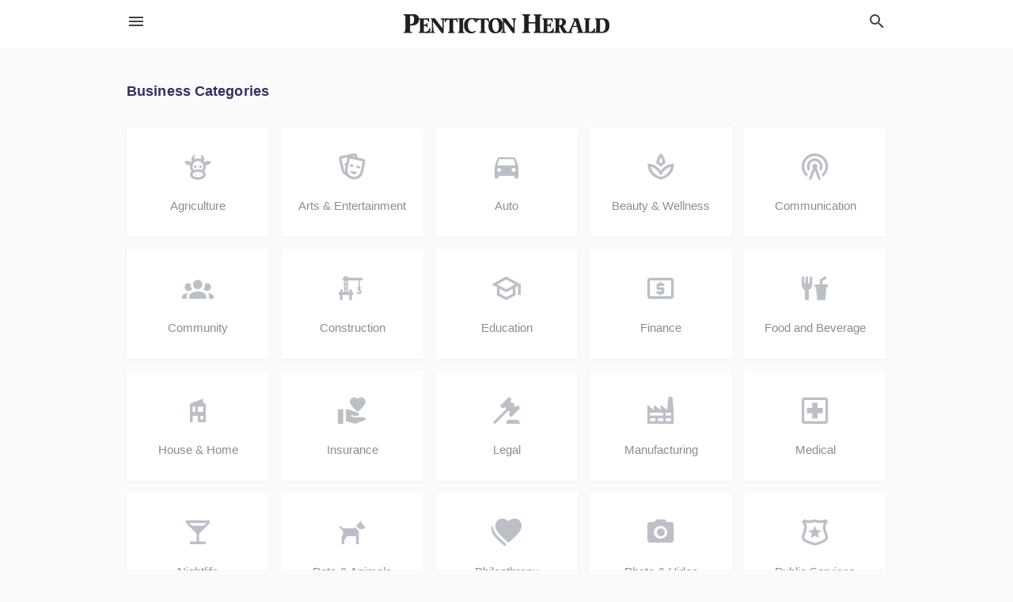

--- FILE ---
content_type: text/html; charset=utf-8
request_url: https://local.pentictonherald.ca/categories
body_size: 3810
content:
<!DOCTYPE html>
<html lang="en" data-acm-directory="false">
  <head>
    <meta charset="utf-8">
    <meta name="viewport" content="initial-scale=1, width=device-width" />
    <!-- PWA Meta Tags -->
    <meta name="apple-mobile-web-app-capable" content="yes">
    <meta name="apple-mobile-web-app-status-bar-style" content="black-translucent">
    <meta name="apple-mobile-web-app-title" content="Categories - Penticton Herald">
    <link rel="apple-touch-icon" href="/directory-favicon.ico" />
    <!-- Primary Meta Tags -->
    <title>Categories - Penticton Herald</title>
    <meta name="title" content="Categories - Penticton Herald">
    <meta name="description" content="">
    <link rel="shortcut icon" href="/directory-favicon.ico" />
    <meta itemprop="image" content="">

    <!-- Open Graph / Facebook -->
    <meta property="og:url" content="https://local.pentictonherald.ca/categories">
    <meta property="og:type" content="website">
    <meta property="og:title" content="Categories - Penticton Herald">
    <meta property="og:description" content="">
    <meta property="og:image" content="">

    <!-- Twitter -->
    <meta property="twitter:url" content="https://local.pentictonherald.ca/categories">
    <meta property="twitter:title" content="Categories - Penticton Herald">
    <meta property="twitter:description" content="">
    <meta property="twitter:image" content="">
    <meta property="twitter:card" content="summary_large_image">


    <!-- Google Search Console -->
      <meta name="google-site-verification" content="7Jb0oWbW9RQDs_dVy-GRTwhkBy9WSqE7_z2YUav67SE" />


    <!-- Other Assets -->
      <link rel="stylesheet" href="https://unpkg.com/leaflet@1.6.0/dist/leaflet.css" integrity="sha512-xwE/Az9zrjBIphAcBb3F6JVqxf46+CDLwfLMHloNu6KEQCAWi6HcDUbeOfBIptF7tcCzusKFjFw2yuvEpDL9wQ==" crossorigin=""/>


    <!-- Google Analytics -->

    <link rel="stylesheet" media="screen" href="/assets/directory/index-625ebbc43c213a1a95e97871809bb1c7c764b7e3acf9db3a90d549597404474f.css" />
      <meta name="google-site-verification" content="LPGnkPnPM_Z2Zr5gb9hEDcYD0BDxtFR03BiJxnoXDgo" />

    <script>
//<![CDATA[

      const MESEARCH_KEY = "";

//]]>
</script>
      <script src="/assets/directory/resources/jquery.min-a4ef3f56a89b3569946388ef171b1858effcfc18c06695b3b9cab47996be4986.js"></script>
      <link rel="stylesheet" media="screen" href="/assets/directory/materialdesignicons.min-aafad1dc342d5f4be026ca0942dc89d427725af25326ef4881f30e8d40bffe7e.css" />
  </head>

  <body class="preload" data-theme="">


    <style>
      :root {
        --color-link-alt: #6772E5 !important;
      }
    </style>

    <div class="blocker-banner" id="blocker-banner" style="display: none;">
      <div class="blocker-banner-interior">
        <span class="icon mdi mdi-alert"></span>
        <div class="blocker-banner-title">We notice you're using an ad blocker.</div>
        <div class="blocker-banner-text">Since the purpose of this site is to display digital ads, please disable your ad blocker to prevent content from breaking.</div>
        <span class="close mdi mdi-close"></span>
      </div>
    </div>

    <div class="wrapper">
      <div class="header ">
  <div class="header-main">
    <div class="container ">
      <style>
  body {
    font-family: "Arial", sans-serif;
  }
</style>
<a class="logo" href=/ aria-label="Business logo clickable to go to the home page">
    <img src="https://assets.secure.ownlocal.com/img/logos/956/original_logos.png?1467394309" alt="Penticton Herald">
</a>
<a class="mdi main-nav-item mdi-menu menu-container" aria-label="hamburger menu" aria-expanded="false" href="."></a>
<a class="mdi main-nav-item search-icon" style="right: 20px;left: auto;" href="." title="Search business collapsed">
  <svg class="magnify-icon" xmlns="http://www.w3.org/2000/svg" width="1em" height="1em" viewBox="0 0 24 24">
    <path fill="#404040" d="M9.5 3A6.5 6.5 0 0 1 16 9.5c0 1.61-.59 3.09-1.56 4.23l.27.27h.79l5 5l-1.5 1.5l-5-5v-.79l-.27-.27A6.52 6.52 0 0 1 9.5 16A6.5 6.5 0 0 1 3 9.5A6.5 6.5 0 0 1 9.5 3m0 2C7 5 5 7 5 9.5S7 14 9.5 14S14 12 14 9.5S12 5 9.5 5" />
  </svg>
  <svg class="ex-icon" xmlns="http://www.w3.org/2000/svg" width="1em" height="1em" viewBox="0 0 24 24">
    <path fill="#404040" d="M6.4 19L5 17.6l5.6-5.6L5 6.4L6.4 5l5.6 5.6L17.6 5L19 6.4L13.4 12l5.6 5.6l-1.4 1.4l-5.6-5.6z" />
  </svg>
</a>
<ul class="nav">
  <li><a href="/" aria-label="directory home"><span class="mdi mdi-home"></span><span>Directory Home</span></a></li>
  <li><a href="/shop-local" aria-label="shop local"><span class="mdi mdi-storefront"></span><span>Shop Local</span></a></li>
  <li>
    <li><a href="/ads" aria-label="printed ads"><span class="mdi mdi-newspaper"></span><span>Print Ads</span></a></li>
  <li><a href="/categories" aria-label="categories"><span class="mdi mdi-layers-outline"></span><span>Categories</span></a></li>
  <li>
    <a href="http://pentictonherald.ca"  aria-label="newspaper name">
      <span class="mdi mdi-home-outline"></span><span>Penticton Herald</span>
    </a>
  </li>
</ul>
<div class="header-search">
  <svg xmlns="http://www.w3.org/2000/svg" width="20px" height="20px" viewBox="0 2 25 25">
    <path fill="#404040" d="M9.5 3A6.5 6.5 0 0 1 16 9.5c0 1.61-.59 3.09-1.56 4.23l.27.27h.79l5 5l-1.5 1.5l-5-5v-.79l-.27-.27A6.52 6.52 0 0 1 9.5 16A6.5 6.5 0 0 1 3 9.5A6.5 6.5 0 0 1 9.5 3m0 2C7 5 5 7 5 9.5S7 14 9.5 14S14 12 14 9.5S12 5 9.5 5"></path>
  </svg>
    <form action="/businesses" accept-charset="UTF-8" method="get">
      <input class="search-box" autocomplete="off" type="text" placeholder="Search for businesses" name="q" value="" />
</form></div>

    </div>
  </div>
</div>


      <link rel="stylesheet" media="screen" href="/assets/directory/categories-f6b62db625c967501b7228e6c28cbcfd118440241837efb598a69cc224186fb7.css" />

<section class="standalone">
  <div class="container">
    <h2>Business Categories</h2>
    <ul class="categories-grid">
      
<li>
  <a href="/categories/agriculture">
    <span class="mdi mdi-cow"></span>
    <label><span>Agriculture</span></label>
  </a>
</li>

<li>
  <a href="/categories/arts-and-entertainment">
    <span class="mdi mdi-drama-masks"></span>
    <label><span>Arts &amp; Entertainment</span></label>
  </a>
</li>

<li>
  <a href="/categories/auto">
    <span class="mdi mdi-car"></span>
    <label><span>Auto</span></label>
  </a>
</li>

<li>
  <a href="/categories/beauty-and-wellness">
    <span class="mdi mdi-spa-outline"></span>
    <label><span>Beauty &amp; Wellness</span></label>
  </a>
</li>

<li>
  <a href="/categories/communication">
    <span class="mdi mdi-radio-tower"></span>
    <label><span>Communication</span></label>
  </a>
</li>

<li>
  <a href="/categories/community">
    <span class="mdi mdi-account-group"></span>
    <label><span>Community</span></label>
  </a>
</li>

<li>
  <a href="/categories/construction">
    <span class="mdi mdi-crane"></span>
    <label><span>Construction</span></label>
  </a>
</li>

<li>
  <a href="/categories/education">
    <span class="mdi mdi-school-outline"></span>
    <label><span>Education</span></label>
  </a>
</li>

<li>
  <a href="/categories/finance">
    <span class="mdi mdi-cash-usd-outline"></span>
    <label><span>Finance</span></label>
  </a>
</li>

<li>
  <a href="/categories/food-and-beverage">
    <span class="mdi mdi-food-fork-drink"></span>
    <label><span>Food and Beverage</span></label>
  </a>
</li>

<li>
  <a href="/categories/house-and-home">
    <span class="mdi mdi-home-modern"></span>
    <label><span>House &amp; Home</span></label>
  </a>
</li>

<li>
  <a href="/categories/insurance">
    <span class="mdi mdi-hand-heart"></span>
    <label><span>Insurance</span></label>
  </a>
</li>

<li>
  <a href="/categories/legal">
    <span class="mdi mdi-gavel"></span>
    <label><span>Legal</span></label>
  </a>
</li>

<li>
  <a href="/categories/manufacturing">
    <span class="mdi mdi-factory"></span>
    <label><span>Manufacturing</span></label>
  </a>
</li>

<li>
  <a href="/categories/medical">
    <span class="mdi mdi-hospital-box-outline"></span>
    <label><span>Medical</span></label>
  </a>
</li>

<li>
  <a href="/categories/nightlife">
    <span class="mdi mdi-glass-cocktail"></span>
    <label><span>Nightlife</span></label>
  </a>
</li>

<li>
  <a href="/categories/pets-and-animals">
    <span class="mdi mdi-dog-side"></span>
    <label><span>Pets &amp; Animals</span></label>
  </a>
</li>

<li>
  <a href="/categories/philanthropy">
    <span class="mdi mdi-heart-multiple"></span>
    <label><span>Philanthropy</span></label>
  </a>
</li>

<li>
  <a href="/categories/photo-and-video">
    <span class="mdi mdi-camera"></span>
    <label><span>Photo &amp; Video</span></label>
  </a>
</li>

<li>
  <a href="/categories/public-services">
    <span class="mdi mdi-police-badge-outline"></span>
    <label><span>Public Services</span></label>
  </a>
</li>

<li>
  <a href="/categories/real-estate">
    <span class="mdi mdi-home-city-outline"></span>
    <label><span>Real Estate</span></label>
  </a>
</li>

<li>
  <a href="/categories/recreation">
    <span class="mdi mdi-soccer"></span>
    <label><span>Recreation</span></label>
  </a>
</li>

<li>
  <a href="/categories/religion">
    <span class="mdi mdi-account-group"></span>
    <label><span>Religion</span></label>
  </a>
</li>

<li>
  <a href="/categories/services">
    <span class="mdi mdi-toolbox-outline"></span>
    <label><span>Services</span></label>
  </a>
</li>

<li>
  <a href="/categories/shop-local">
    <span class="mdi mdi-store"></span>
    <label><span>Shop Local</span></label>
  </a>
</li>

<li>
  <a href="/categories/shopping">
    <span class="mdi mdi-shopping-outline"></span>
    <label><span>Shopping</span></label>
  </a>
</li>

<li>
  <a href="/categories/technical">
    <span class="mdi mdi-server-network"></span>
    <label><span>Technical</span></label>
  </a>
</li>

<li>
  <a href="/categories/transportation">
    <span class="mdi mdi-truck"></span>
    <label><span>Transportation</span></label>
  </a>
</li>

<li>
  <a href="/categories/travel">
    <span class="mdi mdi-airplane"></span>
    <label><span>Travel</span></label>
  </a>
</li>

<li>
  <a href="/categories/utilities">
    <span class="mdi mdi-wrench-outline"></span>
    <label><span>Utilities</span></label>
  </a>
</li>

    </ul>
  </div>
</section>


      <div class="footer">
  <div class="container">
    <div class="footer-top">
      <div class="links categories">
        <p class="footer-title">Categories</p>
        <ul>
          
<li>
  <a href="/categories/agriculture" aria-label='category Agriculture' >
    <span>
      Agriculture
    </span>
  </a>
</li>

<li>
  <a href="/categories/arts-and-entertainment" aria-label='category Arts and Entertainment' >
    <span>
      Arts and Entertainment
    </span>
  </a>
</li>

<li>
  <a href="/categories/auto" aria-label='category Auto' >
    <span>
      Auto
    </span>
  </a>
</li>

<li>
  <a href="/categories/beauty-and-wellness" aria-label='category Beauty and Wellness' >
    <span>
      Beauty and Wellness
    </span>
  </a>
</li>

<li>
  <a href="/categories/communication" aria-label='category Communication' >
    <span>
      Communication
    </span>
  </a>
</li>

<li>
  <a href="/categories/community" aria-label='category Community' >
    <span>
      Community
    </span>
  </a>
</li>

<li>
  <a href="/categories/construction" aria-label='category Construction' >
    <span>
      Construction
    </span>
  </a>
</li>

<li>
  <a href="/categories/education" aria-label='category Education' >
    <span>
      Education
    </span>
  </a>
</li>

<li>
  <a href="/categories/finance" aria-label='category Finance' >
    <span>
      Finance
    </span>
  </a>
</li>

<li>
  <a href="/categories/food-and-beverage" aria-label='category Food and Beverage' >
    <span>
      Food and Beverage
    </span>
  </a>
</li>

<li>
  <a href="/categories/house-and-home" aria-label='category House and Home' >
    <span>
      House and Home
    </span>
  </a>
</li>

<li>
  <a href="/categories/insurance" aria-label='category Insurance' >
    <span>
      Insurance
    </span>
  </a>
</li>

<li>
  <a href="/categories/legal" aria-label='category Legal' >
    <span>
      Legal
    </span>
  </a>
</li>

<li>
  <a href="/categories/manufacturing" aria-label='category Manufacturing' >
    <span>
      Manufacturing
    </span>
  </a>
</li>

<li>
  <a href="/categories/medical" aria-label='category Medical' >
    <span>
      Medical
    </span>
  </a>
</li>

<li>
  <a href="/categories/nightlife" aria-label='category Nightlife' >
    <span>
      Nightlife
    </span>
  </a>
</li>

<li>
  <a href="/categories/pets-and-animals" aria-label='category Pets and Animals' >
    <span>
      Pets and Animals
    </span>
  </a>
</li>

<li>
  <a href="/categories/philanthropy" aria-label='category Philanthropy' >
    <span>
      Philanthropy
    </span>
  </a>
</li>

<li>
  <a href="/categories/photo-and-video" aria-label='category Photo and Video' >
    <span>
      Photo and Video
    </span>
  </a>
</li>

<li>
  <a href="/categories/public-services" aria-label='category Public Services' >
    <span>
      Public Services
    </span>
  </a>
</li>

<li>
  <a href="/categories/real-estate" aria-label='category Real Estate' >
    <span>
      Real Estate
    </span>
  </a>
</li>

<li>
  <a href="/categories/recreation" aria-label='category Recreation' >
    <span>
      Recreation
    </span>
  </a>
</li>

<li>
  <a href="/categories/religion" aria-label='category Religion' >
    <span>
      Religion
    </span>
  </a>
</li>

<li>
  <a href="/categories/services" aria-label='category Services' >
    <span>
      Services
    </span>
  </a>
</li>

<li>
  <a href="/categories/shop-local" aria-label='category Shop Local' >
    <span>
      Shop Local
    </span>
  </a>
</li>

<li>
  <a href="/categories/shopping" aria-label='category Shopping' >
    <span>
      Shopping
    </span>
  </a>
</li>

<li>
  <a href="/categories/technical" aria-label='category Technical' >
    <span>
      Technical
    </span>
  </a>
</li>

<li>
  <a href="/categories/transportation" aria-label='category Transportation' >
    <span>
      Transportation
    </span>
  </a>
</li>

<li>
  <a href="/categories/travel" aria-label='category Travel' >
    <span>
      Travel
    </span>
  </a>
</li>

<li>
  <a href="/categories/utilities" aria-label='category Utilities' >
    <span>
      Utilities
    </span>
  </a>
</li>

        </ul>
      </div>
      <div class="links">
        <p class="footer-title">Directory</p>
        <ul>
          <li><a href="/promote">Get Verified</a></li>
          <li>
            <a href="https://admin.austin.ownlocal.com/login?p=917" >
              <span>Login</span> 
            </a>
          </li>
          

          <li><a href="/terms">Terms of Service</a></li>
          <li><a href="/privacy">Privacy policy</a></li>
          <li><a href="/got-to-top" class="back-to-top">Go To Top</a></li>
        </ul>
      </div>
      <div class="clear"></div>
    </div>
  </div>
  <div class="footer-bottom">
    <div class="copyright">
      <div class="container">
        © 2026 
        <a href="http://pentictonherald.ca" >
          Penticton Herald
          </a>. Powered by <a href="http://ownlocal.com" target="_blank" class="bold-link">OwnLocal</a><span> – helping local media with innovative <a href="https://ownlocal.com/products" target="_blank">print to web</a> and directory software</span>.
      </div>
    </div>
  </div>
</div>

    </div>
    <script src="/assets/directory/index-584af2f59b30467a7e4b931fd3f3db8d26af04d8a92f1974cbe6875ccaaaa66e.js" defer="defer"></script>


      <script>
        // AdBlock detection
        fetch('https://admin.ownlocal.com/api/adblock')
          .then(response => {
            if (!response.ok) {
              throw new Error('Network response was not ok');
            }
            return response.text();
          })
          .catch(error => {
            // Handle error, such as showing the blocker banner
            document.getElementById('blocker-banner').style.display = 'block';
          });
      </script>
    <script src="/assets/directory/interactions-e3133e709fc754effe1635477cc59c0147eaba70864f8c24d8f047f9063386f4.js" defer="defer"></script>
  </body>
</html>

<!-- RENDERED TIME: Monday, 19 Jan 2026 15:36:48 Central Time (US & Canada) -->


--- FILE ---
content_type: text/css
request_url: https://local.pentictonherald.ca/assets/directory/categories-f6b62db625c967501b7228e6c28cbcfd118440241837efb598a69cc224186fb7.css
body_size: 92
content:
ul.categories-grid{font-size:0;margin:30px -15px 20px 0;text-align:center}ul.categories-grid li{display:inline-block;width:180px;margin:0 15px 15px 0;background:#ffffff;border-radius:3px;font-size:15px;line-height:1;cursor:pointer;box-shadow:0 1px 4px rgba(0,0,0,0.04);transition:transform 0.3s ease}ul.categories-grid li a{display:block;color:inherit;padding:30px 10px;cursor:pointer}ul.categories-grid li a span.mdi{display:block;color:#9196a1;font-size:40px;line-height:40px;margin:0 0 20px;font-weight:normal;opacity:0.6;transition:all 0.3s ease}ul.categories-grid li a label{opacity:0.6;line-height:1.2;white-space:nowrap;overflow:hidden;text-overflow:ellipsis;display:block}ul.categories-grid li:hover{box-shadow:0 3px 8px rgba(0,0,0,0.08);transform:translateY(-3px)}ul.categories-grid li:hover a span.mdi{color:#27d3fa;opacity:1}@media screen and (max-width: 415px){ul.categories-grid{margin:20px 0}ul.categories-grid li{width:100%;font-size:17px}ul.categories-grid li a{padding:10px 15px;text-align:left}ul.categories-grid li a span.mdi{display:inline-block;font-size:inherit;margin:0 10px 0 0}}
